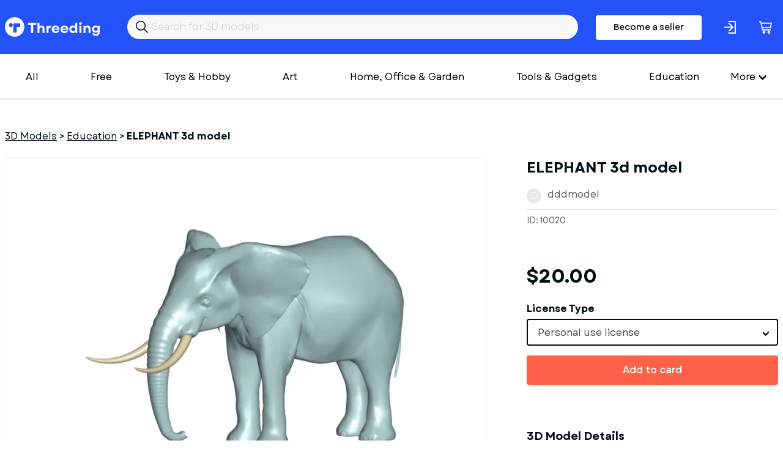

--- FILE ---
content_type: text/html; charset=utf-8
request_url: https://www.threeding.com/3d-model/10020-elephant-3d-model
body_size: 6705
content:
<!doctype html>
<html lang="en" class="theme_threeding">
<head>
    <meta charset="utf-8">
    <meta name="viewport" content="width=device-width, initial-scale=1, maximum-scale=1.0, user-scalable=no">
    <link href="/assets/common.css?f45c1a87" rel="stylesheet" type="text/css">
    
    

<title>ELEPHANT 3d model  3D Printing Model - Threeding</title><link rel="canonical" href="https://www.threeding.com/3d-model/10020-elephant-3d-model"/><meta property="og:title" content="ELEPHANT 3d model  3D Printing Model - Threeding" /><meta property="og:url" content="https://www.threeding.com/3d-model/10020-elephant-3d-model" /><script type="application/ld+json">{
    "@context": "https:\/\/schema.org\/",
    "@type": "Product",
    "name": "ELEPHANT 3d model",
    "image": "https:\/\/cdn.threeding.com\/pi\/HkK3\/4YbvfjyiXjLLMjvZ3vHkK3-PUht.webp",
    "description": "ELEPHANT 3d model\nELEPHANT 3d model",
    "brand": {
        "@type": "Brand",
        "name": "Threeding"
    },
    "sku": "THR10020",
    "offers": {
        "@type": "Offer",
        "url": "https:\/\/www.threeding.com\/3d-model\/10020-elephant-3d-model",
        "priceCurrency": "USD",
        "price": "20.00",
        "priceValidUntil": "2032-08-10",
        "availability": "https:\/\/schema.org\/InStock",
        "itemCondition": "https:\/\/schema.org\/NewCondition"
    }
}</script><meta name="csrf-token" content="UHbwfvjMeZRkZZ0OfJbYdOk4Urv6cieKrm0nnejQn0LOWPJjoXNdIdChOWELcvWqgOVawNv5pbmvHEuPmst7wkCQMT3jtUXfP0PIBttDm5YpsVx1DaR9x7cpmTL82dTk">
    <link rel="icon" type="image/x-icon" href="/favicon.ico">

    <!-- Google tag (gtag.js) -->
    <script async src="https://www.googletagmanager.com/gtag/js?id=G-775SS4K18B"></script>
    <script>
		window.dataLayer = window.dataLayer || [];

		function gtag() {
			dataLayer.push(arguments);
		}

		gtag('js', new Date());
		gtag('config', 'G-775SS4K18B', {'anonymize_ip': true});
    </script>

    </head>
<body>

<header>

    <div class="container">
        <div class="inner">
            <a href="/" id="logo">Threeding</a>
            <form id="header-search" method="get" action="/category/all">
                <input id="header-search-input" name="keyword" value="" placeholder="Search for 3D models">
            </form>

                            <a href="/become-seller" class="button-become-seller login-pop">Become a seller</a>
                        
                <div class="login-header login-popup" rel="uxt-header__login-trigger-icon"></div>

            
            <a href="/cart">
                <div class="basket">
                    <div class="icon"></div>
                                            <span id="shopping-cart-count-indicator" class="shopping-cart-count empty"
                              rel="uxt-header__shopping-cart-count">0</span>
                                    </div>
            </a>


        </div>
    </div>


</header>


<div class="main-menu-wrapper">
    <div class="container">


        <nav id="main-menu" itemscope="itemscope" itemtype="https://schema.org/SiteNavigationElement">

            <ul class='visible-links'>
                <li><a href="/category/all">All</a></li>
                <li><a href="/category/free">Free</a>
                </li>

                
                    <li><a href="/category/toys-hobby">Toys &amp; Hobby</a></li>
                
                    <li><a href="/category/art">Art</a></li>
                
                    <li><a href="/category/home-office-garden">Home, Office &amp; Garden</a></li>
                
                    <li><a href="/category/tools-gadgets">Tools &amp; Gadgets</a></li>
                
                    <li><a href="/category/education">Education</a></li>
                
                    <li><a href="/category/fashion">Fashion</a></li>
                
                    <li><a href="/category/historical">Historical</a></li>
                
                    <li><a href="/category/other">Other</a></li>
                
                    <li><a href="/category/adult">Adult</a></li>
                            </ul>
            <div class="wrapper-more">
                <div class="hamburger">More</div>
                <ul class='hidden-links hidden'>
                    
                        
                    
                                                    <li><a href="/category/art">Art</a></li>
                        
                    
                                                    <li><a href="/category/home-office-garden">Home, Office &amp; Garden</a></li>
                        
                    
                                                    <li><a href="/category/tools-gadgets">Tools &amp; Gadgets</a></li>
                        
                    
                                                    <li><a href="/category/education">Education</a></li>
                        
                    
                                                    <li><a href="/category/fashion">Fashion</a></li>
                        
                    
                                                    <li><a href="/category/historical">Historical</a></li>
                        
                    
                                                    <li><a href="/category/other">Other</a></li>
                        
                    
                                                    <li><a href="/category/adult">Adult</a></li>
                        
                                    </ul>
            </div>

            <div class="mobile-main-menu">
                <div class="mobile-menu-header">
                    <div class="mobile-menu-bar-wrapper">
                        <div class="mobile-menu-bar"></div>
                        <div class="mobile-menu-bar"></div>
                        <div class="mobile-menu-bar"></div>
                    </div>
                    <div class="mobile-menu-close"></div>
                    Categories
                </div>
                <ul class="mobile-menu-items">
                    <li><a href="/category/all">All</a></li>
                                            <li><a href="/category/toys-hobby">Toys &amp; Hobby</a></li>
                                            <li><a href="/category/art">Art</a></li>
                                            <li><a href="/category/home-office-garden">Home, Office &amp; Garden</a></li>
                                            <li><a href="/category/tools-gadgets">Tools &amp; Gadgets</a></li>
                                            <li><a href="/category/education">Education</a></li>
                                            <li><a href="/category/fashion">Fashion</a></li>
                                            <li><a href="/category/historical">Historical</a></li>
                                            <li><a href="/category/other">Other</a></li>
                                            <li><a href="/category/adult">Adult</a></li>
                                    </ul>
            </div>
        </nav>


    </div>
</div>
<div id="wrapper-website">


    
    <section class="model-single">
        <div class="container">
            <ol class="breadcrumb" itemscope="" itemtype="https://schema.org/BreadcrumbList">
                <li itemprop="itemListElement" itemscope="" itemtype="https://schema.org/ListItem"
                    class="breadcrumb-item">
                    <a itemprop="item" href="https://www.threeding.com"><span itemprop="name">3D Models</span></a> >
                    <meta itemprop="position" content="1">
                </li>
                <li itemprop="itemListElement" itemscope="" itemtype="https://schema.org/ListItem"
                    class="breadcrumb-item">
                    <a itemprop="item" href="/category/education"><span
                                itemprop="name">Education</span></a> >
                    <meta itemprop="position" content="2">
                </li>
                <li class="breadcrumb-item active" itemprop="itemListElement" itemscope=""
                    itemtype="https://schema.org/ListItem">
                    <span itemprop="name" >ELEPHANT 3d model</span>
                    <meta itemprop="position" content="3">
                </li>
            </ol>

            <div class="columns">

                <div class="col-xxl-8 col-xl-8">
                    <div id="model-single-inner">

                        <div class="model-single-gallery-wrapper ">

                            <div class="threed-view-button">3d model viewer</div>
                                                            <div id="threeding-3d-viewer-wrapper"></div>
                            

                            <div class="model-gallery">
                                                                    <div>
                                        <div class="frame">
                                            <span class="helper">
                                            <img src="https://cdn.threeding.com/pi/HkK3/4YbvfjyiXjLLMjvZ3vHkK3-BCSj.webp"
                                                 alt="ELEPHANT&#x20;3d&#x20;model - Model preview 1">
                                            </span>
                                        </div>
                                    </div>
                                                            </div>

                        </div>
                        <div class="model-gallery-navigation ">
                                                            <div><span><img src="https://cdn.threeding.com/pi/HkK3/4YbvfjyiXjLLMjvZ3vHkK3-1hx1.webp"
                                          alt="ELEPHANT&#x20;3d&#x20;model - Model thumbnail 1"></span>
                                </div>
                                                    </div>


                    </div>

                </div>
                <div class="col-xxl-4 col-xl-4">
                    <h1 >ELEPHANT 3d model</h1>
                    <div id="seller-details">
                        <div id="avatar-container">
                            <div id="avatar-letter">d</div>
                        </div>
                        <a href="/designer/dddmodel">dddmodel</a>
                    </div>

                    <div id="general-info">
                        <div>
                            ID: 10020
                        </div>
                        <div>

                        </div>

                    </div>
                                                                        <div id="model-price">$20.00</div>
                            <form id="add-to-cart-form" method="post">
                                <input type="hidden" name="_token" value="UHbwfvjMeZRkZZ0OfJbYdOk4Urv6cieKrm0nnejQn0LOWPJjoXNdIdChOWELcvWqgOVawNv5pbmvHEuPmst7wkCQMT3jtUXfP0PIBttDm5YpsVx1DaR9x7cpmTL82dTk" />
                                <div class="form-error-container"></div>
                                <div class="form-group" style="margin-bottom:16px;">
                                    <input type="hidden" name="model_id" value="10020"/>
                                    <label>License Type</label>

                                    <select class="form-control styled-select" name="license_id">
                                                                                    <option value="1"
                                                    data-price-before-tax="$20.00">Personal use license</option>
                                        
                                    </select>

                                </div>
                                <button class="btn btn-orange btn-fw with-static-loader" rel="uxt-purchase-model-form__button">Add to card</button>
                            </form>
                                            
                    <div class="model-single-details">
                        <h2>3D Model Details</h2>
                        <ul>
                            <li>
                                <div id="texture">
                                    <div class="icon"></div>
                                    Texture: <b>Yes</b></div>
                            </li>
                            <li>
                                <div id="multipart-model">
                                    <div class="icon"></div>
                                    Multipart model: <b>No</b></div>
                            </li>
                            <li>
                                <div id="file-format">
                                    <div class="icon"></div>
                                    File format: <b>obj</b></div>
                            </li>
                            <li>
                                <div id="file-size">
                                    <div class="icon"></div>
                                    File size: <b> 4.41 MB</b></div>
                            </li>
                            <li>
                                <div id="upload-date">
                                    <div class="icon"></div>
                                    Upload date: <b>03/02/2021</b></div>
                            </li>
                            <li>
                                <div id="last-update">
                                    <div class="icon"></div>
                                    Last update: <b>03/02/2021</b></div>
                            </li>
                        </ul>
                    </div>


                </div>
                <div class="col-xxl-6 col-xs-12">
                    <div class="model-single-description">
                        <div class="model-single-description-title">Description</div>
                        <div >ELEPHANT 3d model<br />
ELEPHANT 3d model</div>
                    </div>
                    <div class="model-single-tag">
                        <div class="model-single-tag-title">Tags</div>
                        <ul>
                                                                                                    <li >elephant 3d model</li>
                                
                                                    </ul>
                    </div>
                    <div class="report-this-design" data-model-id="10020">Report this design</div>
                </div>
                <div class="col-xxl-4 col-xxl-2-offset th-mt50-sm">
                                            
                        <script async src="https://pagead2.googlesyndication.com/pagead/js/adsbygoogle.js?client=ca-pub-7093383130684884"
        crossorigin="anonymous"></script>
<!-- Product inner page -->
<ins class="adsbygoogle"
     style="display:block"
     data-ad-client="ca-pub-7093383130684884"
     data-ad-slot="4635485984"
     data-ad-format="auto"
     data-full-width-responsive="true"></ins>
<script>
	(adsbygoogle = window.adsbygoogle || []).push({});
</script>                    
                </div>
            </div>

        </div>


    </section>
    <section class="model-seller-more">
        <div class="container">
            <div class="columns">
                <div class="col-xl-6 text-xl-left text-xs-left">
                    <h3>More models from <b>dddmodel</b></h3>
                </div>
                <div class="col-xl-6 text-xl-right text-xs-left">
                    <a class="view-all" href="/designer/dddmodel">See all &#8594;</a>
                </div>
            </div>
        </div>
    </section>

    <section class="models-listing th-mb102-lg">
        <div class="container">
            <div class="columns">
                                                    <div class="col-xxl-3 col-xl-3 col-md-4 col-xs-6">
                        <div class="item">
                            <a href="/3d-model/10547-impala-conversivel">
                                <div class="preview">
                                                                            <img class="bottom" alt="" src="https://cdn.threeding.com/pi/Wqiv/4YbvhdLSGjzXVbbIbJWqiv-hmkh.webp"/>
                                                                                    <img class="top" alt="" src="https://cdn.threeding.com/pi/Wqiv/4YbvhdLSGjzXVbbIbJWqiv-hmkh.webp"/>
                                                                            
                                </div>
                            </a>
                            <a href="/3d-model/10547-impala-conversivel"
                               class="title ">IMPALA CONVERSIVEL</a>
                            dddmodel
                            <p class="price"> $20.00 </p>
                        </div>
                    </div>
                                    <div class="col-xxl-3 col-xl-3 col-md-4 col-xs-6">
                        <div class="item">
                            <a href="/3d-model/10546-ford-mustang-1971">
                                <div class="preview">
                                                                            <img class="bottom" alt="" src="https://cdn.threeding.com/pi/Ynr6/4Ybvhd6tDNfYLTN58LYnr6-mhbM.webp"/>
                                                                                    <img class="top" alt="" src="https://cdn.threeding.com/pi/Ynr6/4Ybvhd6tDNfYLTN58LYnr6-mhbM.webp"/>
                                                                            
                                </div>
                            </a>
                            <a href="/3d-model/10546-ford-mustang-1971"
                               class="title ">Ford Mustang 1971</a>
                            dddmodel
                            <p class="price"> $20.00 </p>
                        </div>
                    </div>
                                    <div class="col-xxl-3 col-xl-3 col-md-4 col-xs-6">
                        <div class="item">
                            <a href="/3d-model/10545-dodge-charger-srt8-2012">
                                <div class="preview">
                                                                            <img class="bottom" alt="" src="https://cdn.threeding.com/pi/91QL/4YbvhcxfslqkXwhSPc91QL-vIvK.webp"/>
                                                                                    <img class="top" alt="" src="https://cdn.threeding.com/pi/91QL/4YbvhcxfslqkXwhSPc91QL-vIvK.webp"/>
                                                                            
                                </div>
                            </a>
                            <a href="/3d-model/10545-dodge-charger-srt8-2012"
                               class="title ">Dodge Charger srt8 2012</a>
                            dddmodel
                            <p class="price"> $20.00 </p>
                        </div>
                    </div>
                                    <div class="col-xxl-3 col-xl-3 col-md-4 col-xs-6">
                        <div class="item">
                            <a href="/3d-model/10544-dodge-challenger-1970">
                                <div class="preview">
                                                                            <img class="bottom" alt="" src="https://cdn.threeding.com/pi/i4uv/4YbvhcnhrQO60GCyLli4uv-Kt3E.webp"/>
                                                                                    <img class="top" alt="" src="https://cdn.threeding.com/pi/i4uv/4YbvhcnhrQO60GCyLli4uv-Kt3E.webp"/>
                                                                            
                                </div>
                            </a>
                            <a href="/3d-model/10544-dodge-challenger-1970"
                               class="title ">Dodge Challenger 1970</a>
                            dddmodel
                            <p class="price"> $20.00 </p>
                        </div>
                    </div>
                                    <div class="col-xxl-3 col-xl-3 col-md-4 col-xs-6">
                        <div class="item">
                            <a href="/3d-model/10543-chevrolet-c10">
                                <div class="preview">
                                                                            <img class="bottom" alt="" src="https://cdn.threeding.com/pi/exwz/4YbvhccBKVzEfNTtWrexwz-6Lbm.webp"/>
                                                                                    <img class="top" alt="" src="https://cdn.threeding.com/pi/exwz/4YbvhccBKVzEfNTtWrexwz-6Lbm.webp"/>
                                                                            
                                </div>
                            </a>
                            <a href="/3d-model/10543-chevrolet-c10"
                               class="title ">chevrolet c10</a>
                            dddmodel
                            <p class="price"> $20.00 </p>
                        </div>
                    </div>
                                    <div class="col-xxl-3 col-xl-3 col-md-4 col-xs-6">
                        <div class="item">
                            <a href="/3d-model/10542-chevrolet-nova-ss-1969">
                                <div class="preview">
                                                                            <img class="bottom" alt="" src="https://cdn.threeding.com/pi/huWl/4YbvhcShQjfGQiajNFhuWl-3QIl.webp"/>
                                                                                    <img class="top" alt="" src="https://cdn.threeding.com/pi/huWl/4YbvhcShQjfGQiajNFhuWl-3QIl.webp"/>
                                                                            
                                </div>
                            </a>
                            <a href="/3d-model/10542-chevrolet-nova-ss-1969"
                               class="title ">Chevrolet Nova SS 1969</a>
                            dddmodel
                            <p class="price"> $20.00 </p>
                        </div>
                    </div>
                                    <div class="col-xxl-3 col-xl-3 col-md-4 col-xs-6">
                        <div class="item">
                            <a href="/3d-model/10541-chevrolet-impala-ss">
                                <div class="preview">
                                                                            <img class="bottom" alt="" src="https://cdn.threeding.com/pi/17v3/4YbvhcJ1jSoE13otod17v3-9X1x.webp"/>
                                                                                    <img class="top" alt="" src="https://cdn.threeding.com/pi/17v3/4YbvhcJ1jSoE13otod17v3-9X1x.webp"/>
                                                                            
                                </div>
                            </a>
                            <a href="/3d-model/10541-chevrolet-impala-ss"
                               class="title ">chevrolet impala ss</a>
                            dddmodel
                            <p class="price"> $20.00 </p>
                        </div>
                    </div>
                                    <div class="col-xxl-3 col-xl-3 col-md-4 col-xs-6">
                        <div class="item">
                            <a href="/3d-model/10539-chevrolet-el-camino-ss-1970">
                                <div class="preview">
                                                                            <img class="bottom" alt="" src="https://cdn.threeding.com/pi/aEn1/4YbvhbxRcTXApfudc9aEn1-p3K7.webp"/>
                                                                                    <img class="top" alt="" src="https://cdn.threeding.com/pi/aEn1/4YbvhbxRcTXApfudc9aEn1-p3K7.webp"/>
                                                                            
                                </div>
                            </a>
                            <a href="/3d-model/10539-chevrolet-el-camino-ss-1970"
                               class="title ">Chevrolet El Camino SS 1970</a>
                            dddmodel
                            <p class="price"> $20.00 </p>
                        </div>
                    </div>
                                    <div class="col-xxl-3 col-xl-3 col-md-4 col-xs-6">
                        <div class="item">
                            <a href="/3d-model/10538-chevrolet-camaro-ss-1969">
                                <div class="preview">
                                                                            <img class="bottom" alt="" src="https://cdn.threeding.com/pi/mwM5/4YbvhboL6yd7iNnGg5mwM5-XJxI.webp"/>
                                                                                    <img class="top" alt="" src="https://cdn.threeding.com/pi/mwM5/4YbvhboL6yd7iNnGg5mwM5-XJxI.webp"/>
                                                                            
                                </div>
                            </a>
                            <a href="/3d-model/10538-chevrolet-camaro-ss-1969"
                               class="title ">Chevrolet camaro ss 1969</a>
                            dddmodel
                            <p class="price"> $20.00 </p>
                        </div>
                    </div>
                
            </div>
        </div>
    </section>

    <section class="model-seller-more">
        <div class="container">
            <div class="columns">
                <div class="col-xl-6 text-xl-left text-xs-left">
                    <h3>More from category <b>Education</b></h3>
                </div>
            </div>
        </div>
    </section>

    <section class="models-listing th-mb102-lg">
        <div class="container">
            <div class="columns">
                                                    <div class="col-xxl-3 col-xl-3 col-md-4 col-xs-6">
                        <div class="item">
                            <a href="/3d-model/27974-industrial-flow-desk-organizer-ndash-functional-art-makers-and">
                                <div class="preview">
                                                                            <img class="bottom" alt="" src="https://cdn.threeding.com/pi/smmb/4tXvOcYBslWA53sv02smmb-ISsr.webp"/>
                                                                                    <img class="top" alt="" src="https://cdn.threeding.com/pi/g3ot/4tXvPT9OgEEyu0wduGg3ot-mmQx.webp"/>
                                                                            
                                </div>
                            </a>
                            <a href="/3d-model/27974-industrial-flow-desk-organizer-ndash-functional-art-makers-and"
                               class="title ">🏭✨ Industrial Flow Desk Organizer – Functional Art for Makers &amp;</a>
                            3_omar_d
                            <p class="price"> $5.00 </p>
                        </div>
                    </div>
                                    <div class="col-xxl-3 col-xl-3 col-md-4 col-xs-6">
                        <div class="item">
                            <a href="/3d-model/27633-dragao-robo">
                                <div class="preview">
                                                                            <img class="bottom" alt="" src="https://cdn.threeding.com/pi/oaHM/4t8cVQ5jpfQdoEhNvdoaHM-6hs7.webp"/>
                                                                                    <img class="top" alt="" src="https://cdn.threeding.com/pi/oaHM/4t8cVQ5jpfQdoEhNvdoaHM-6hs7.webp"/>
                                                                            
                                </div>
                            </a>
                            <a href="/3d-model/27633-dragao-robo"
                               class="title ">Dragao Robo</a>
                            openair
                            <p class="price"> $0.00 </p>
                        </div>
                    </div>
                                    <div class="col-xxl-3 col-xl-3 col-md-4 col-xs-6">
                        <div class="item">
                            <a href="/3d-model/27623-base-de-carga-apple-3-accesorios">
                                <div class="preview">
                                                                            <img class="bottom" alt="" src="https://cdn.threeding.com/pi/a5K5/4t8IOJqYN1hnvBciMIa5K5-Aksr.webp"/>
                                                                                    <img class="top" alt="" src="https://cdn.threeding.com/pi/PNpw/4t8IOSUF0bTTEJDAU8PNpw-rWbx.webp"/>
                                                                            
                                </div>
                            </a>
                            <a href="/3d-model/27623-base-de-carga-apple-3-accesorios"
                               class="title ">base de carga apple 3 accesorios</a>
                            makersonuba3d
                            <p class="price"> $6.10 </p>
                        </div>
                    </div>
                                    <div class="col-xxl-3 col-xl-3 col-md-4 col-xs-6">
                        <div class="item">
                            <a href="/3d-model/27620-wall-e">
                                <div class="preview">
                                                                            <img class="bottom" alt="" src="https://cdn.threeding.com/pi/Pb8e/4t6xVYZBTE3F3yccv1Pb8e-jsdd.webp"/>
                                                                                    <img class="top" alt="" src="https://cdn.threeding.com/pi/Otvj/4t6xVrDjG0i94j0QuROtvj-PDPd.webp"/>
                                                                            
                                </div>
                            </a>
                            <a href="/3d-model/27620-wall-e"
                               class="title ">wall-e</a>
                            makersonuba3d
                            <p class="price"> $6.10 </p>
                        </div>
                    </div>
                                    <div class="col-xxl-3 col-xl-3 col-md-4 col-xs-6">
                        <div class="item">
                            <a href="/3d-model/27550-gearbox-cover">
                                <div class="preview">
                                                                            <img class="bottom" alt="" src="https://cdn.threeding.com/pi/ocIF/4t26DfUtkzWok07ZIYocIF-rpPv.webp"/>
                                                                                    <img class="top" alt="" src="https://cdn.threeding.com/pi/ocIF/4t26DfUtkzWok07ZIYocIF-rpPv.webp"/>
                                                                            
                                </div>
                            </a>
                            <a href="/3d-model/27550-gearbox-cover"
                               class="title ">Gearbox cover</a>
                            ivan_dze
                            <p class="price"> $1.22 </p>
                        </div>
                    </div>
                                    <div class="col-xxl-3 col-xl-3 col-md-4 col-xs-6">
                        <div class="item">
                            <a href="/3d-model/27429-mosasaurio-con-base-ndash-depredador-marino-del-cretacico">
                                <div class="preview">
                                                                            <img class="bottom" alt="" src="https://cdn.threeding.com/pi/koyC/4sjsU0VNGJSjwhIul9koyC-tWS.webp"/>
                                                                                    <img class="top" alt="" src="https://cdn.threeding.com/pi/koyC/4sjsU0VNGJSjwhIul9koyC-tWS.webp"/>
                                                                            
                                </div>
                            </a>
                            <a href="/3d-model/27429-mosasaurio-con-base-ndash-depredador-marino-del-cretacico"
                               class="title ">Mosasaurio con Base – Depredador Marino del Cretácico</a>
                            escul3d
                            <p class="price"> $6.10 </p>
                        </div>
                    </div>
                                    <div class="col-xxl-3 col-xl-3 col-md-4 col-xs-6">
                        <div class="item">
                            <a href="/3d-model/27428-alamosaurus-con-base-ndash-titan-herbivoro-del-cretacico-tardio">
                                <div class="preview">
                                                                            <img class="bottom" alt="" src="https://cdn.threeding.com/pi/yjOG/4sjsKAaIpfEUeUo8wCyjOG-WLXN.webp"/>
                                                                                    <img class="top" alt="" src="https://cdn.threeding.com/pi/yjOG/4sjsKAaIpfEUeUo8wCyjOG-WLXN.webp"/>
                                                                            
                                </div>
                            </a>
                            <a href="/3d-model/27428-alamosaurus-con-base-ndash-titan-herbivoro-del-cretacico-tardio"
                               class="title ">Alamosaurus con Base – Titán Herbívoro del Cretácico Tardío</a>
                            escul3d
                            <p class="price"> $6.10 </p>
                        </div>
                    </div>
                                    <div class="col-xxl-3 col-xl-3 col-md-4 col-xs-6">
                        <div class="item">
                            <a href="/3d-model/27427-velociraptor-con-base">
                                <div class="preview">
                                                                            <img class="bottom" alt="" src="https://cdn.threeding.com/pi/FP1B/4sjs1ubGmw3AYrFuOPFP1B-ajYS.webp"/>
                                                                                    <img class="top" alt="" src="https://cdn.threeding.com/pi/FP1B/4sjs1ubGmw3AYrFuOPFP1B-ajYS.webp"/>
                                                                            
                                </div>
                            </a>
                            <a href="/3d-model/27427-velociraptor-con-base"
                               class="title ">Velociraptor con Base</a>
                            escul3d
                            <p class="price"> $6.10 </p>
                        </div>
                    </div>
                                    <div class="col-xxl-3 col-xl-3 col-md-4 col-xs-6">
                        <div class="item">
                            <a href="/3d-model/27426-leptoceratops-con-base-ndash-pequeno-ceratopsiano-del-cretacico">
                                <div class="preview">
                                                                            <img class="bottom" alt="" src="https://cdn.threeding.com/pi/4nTJ/4sjrvpv4L18r8maUvM4nTJ-s9pL.webp"/>
                                                                                    <img class="top" alt="" src="https://cdn.threeding.com/pi/4nTJ/4sjrvpv4L18r8maUvM4nTJ-s9pL.webp"/>
                                                                            
                                </div>
                            </a>
                            <a href="/3d-model/27426-leptoceratops-con-base-ndash-pequeno-ceratopsiano-del-cretacico"
                               class="title ">Leptoceratops con Base – Pequeño Ceratopsiano del Cretácico</a>
                            escul3d
                            <p class="price"> $6.10 </p>
                        </div>
                    </div>
                
            </div>
        </div>
    </section>



<div class="modal-wrapper">
    <div class="modal-wrapper-inner">
        <div class="close-modal-button"></div>
        <div class="model-wrapper-inner-container"></div>
    </div>
</div>
</div>
<footer>
    <div id="wrapper-footer-upper">
        <div class="container">
            <div class="columns">
                <div class="col-xxl-7 col-lg-7 col-md-12">
                    <a href="/" id="logo">Threeding</a>
                </div>
                <div class="col-xxl-5 col-lg-5 col-md-12">

                    <ul class="footer-social-links">
                        <li><a target="_blank" href="https://www.facebook.com/Threeding"><span
                                        class="facebok-white-icon"></span></a></li>
                        <li><a target="_blank" href="https://www.instagram.com/threedingdotcom/"><span
                                        class="instagram-white-icon"></span></a></li>
                        <li><a target="_blank" href="https://twitter.com/Threeding"><span
                                        class="twitter-white-icon"></span></a></li>
                                                                        <li><a target="_blank" href="https://www.youtube.com/c/Threeding"><span
                                        class="youtube-white-icon"></span></a></li>
                    </ul>

                </div>
            </div>
        </div>
    </div>
    <div id="wrapper-footer-middle">
        <div class="container">
            <div class="inner">
                <div class="footer-info-box">
                    <div class="footer-info-box-title">Company</div>
                    <ul>
                        <li><a href="/about-us">About us</a></li>
                        <li><a href="/contact-us">Contact us</a></li>
                    </ul>
                </div>
                <div class="footer-info-box">
                    <div class="footer-info-box-title">More</div>
                    <ul>
                        <li><a href="/blog">Blog</a></li>
                        <li><a href="/links">Links</a></li>
                    </ul>
                </div>
                <div class="footer-info-box">
                    <div class="footer-info-box-title">Help</div>
                    <ul>
                        <li><a href="/design-guide">Design guide</a></li>
                        <li><a href="/faq">FAQ</a></li>
                        <li><a href="/support">Support</a></li>
                    </ul>
                </div>
                <div class="footer-info-box">
                    <div class="footer-info-box-title">Legal</div>
                    <ul>
                        <li><a href="/terms-and-conditions">Terms & Conditions</a></li>
                        <li><a href="/privacy-policy">Privacy Policy</a></li>
                        <li><a href="/licensing">Licensing</a></li>
                    </ul>
                </div>
            </div>
            <div class="inner">
                    <form id="footer-newsletter" action="" method="POST">

                        <div class="form-group">
                            <label>Join our newsletter</label>
                            <input id="footer-newsletter-input" type="text" name="email" placeholder="Your email"/>
                        </div>
                        <div class="form-button">
                            <button type="submit" class="btn btn-primary" value="Send">Sign me up</button>
                        </div>
                        <div class="form-error-container"></div>
                        <div class="footer-newsletter-legend">By subscribing to our newsletter, you agree to receive
                            emails from threeding.com
                        </div>
                    </form>
            </div>

            <div class="inner">
                <ul class="footer-social-links-mobile">
                    <li><a target="_blank" href="https://www.facebook.com/Threeding"><span
                                    class="facebok-white-icon"></span></a></li>
                    <li><a target="_blank" href="https://www.facebook.com/Threeding"><span
                                    class="instagram-white-icon"></span></a></li>
                    <li><a target="_blank" href="https://www.facebook.com/Threeding"><span
                                    class="twitter-white-icon"></span></a></li>
                    <li><a target="_blank" href="https://www.facebook.com/Threeding"><span
                                    class="youtube-white-icon"></span></a></li>
                </ul>
            </div>
        </div>
    </div>


    <div class="footer-bar">
        <div class="container">
            <div class="columns">
                <div class="col-md-12 text-center">
                    Copyright &copy; 2014-2026 Threeding. All rights reserved. <a href="#"
                                                                                                   data-cc="c-settings"
                                                                                                   id="cookie-settings">Cookies
                        Settings</a>
                </div>
            </div>
        </div>
    </div>

</footer>

<script src="/assets/common.js?f45c1a87"></script>
    <script src="/assets/product_view.js?f45c1a87"></script>

</body>
</html>

--- FILE ---
content_type: text/html; charset=utf-8
request_url: https://www.google.com/recaptcha/api2/aframe
body_size: 268
content:
<!DOCTYPE HTML><html><head><meta http-equiv="content-type" content="text/html; charset=UTF-8"></head><body><script nonce="_ZOkcgVjROmbB433GebaFw">/** Anti-fraud and anti-abuse applications only. See google.com/recaptcha */ try{var clients={'sodar':'https://pagead2.googlesyndication.com/pagead/sodar?'};window.addEventListener("message",function(a){try{if(a.source===window.parent){var b=JSON.parse(a.data);var c=clients[b['id']];if(c){var d=document.createElement('img');d.src=c+b['params']+'&rc='+(localStorage.getItem("rc::a")?sessionStorage.getItem("rc::b"):"");window.document.body.appendChild(d);sessionStorage.setItem("rc::e",parseInt(sessionStorage.getItem("rc::e")||0)+1);localStorage.setItem("rc::h",'1769754743834');}}}catch(b){}});window.parent.postMessage("_grecaptcha_ready", "*");}catch(b){}</script></body></html>

--- FILE ---
content_type: image/svg+xml
request_url: https://www.threeding.com/assets/images/search.68157e38f26c924d67a6.svg
body_size: -265
content:
<svg width="20" height="20" viewBox="0 0 20 20" fill="none" xmlns="http://www.w3.org/2000/svg">
<path d="M20 18.94L14.12 13.1C15.3 11.71 16.02 9.92 16.02 7.96C16.02 3.56 12.43 0 8.01001 0C3.59001 0 0 3.56 0 7.96C0 12.36 3.59001 15.92 8.01001 15.92C9.92001 15.92 11.67 15.25 13.05 14.15L18.94 20L20 18.94ZM1.5 7.95C1.5 4.38 4.42001 1.48 8.01001 1.48C11.6 1.48 14.52 4.38 14.52 7.95C14.52 11.52 11.6 14.42 8.01001 14.42C4.42001 14.42 1.5 11.52 1.5 7.95Z" fill="#011014"/>
</svg>


--- FILE ---
content_type: image/svg+xml
request_url: https://www.threeding.com/assets/images/basket.287cae24bc347e9ef648.svg
body_size: -83
content:
<?xml version="1.0" encoding="utf-8"?>
<!-- Generator: Adobe Illustrator 22.1.0, SVG Export Plug-In . SVG Version: 6.00 Build 0)  -->
<svg version="1.1" id="Layer_1" xmlns="http://www.w3.org/2000/svg" xmlns:xlink="http://www.w3.org/1999/xlink" x="0px" y="0px"
	 viewBox="0 0 26 26" style="enable-background:new 0 0 26 26;" xml:space="preserve">
<style type="text/css">
	.st0{fill:#FFFFFF;}
</style>
<g id="redy_icons">
	<path class="st0" d="M25,4.4H5.5L5,2H1v2h2.4l3.1,14.8h16v-2H8.1l-0.4-2h15.1L25,4.4z M21.1,12.8H7.3L5.9,6.4h16.6L21.1,12.8z"/>
	<path class="st0" d="M18.9,20c-1.4,0-2.5,1.1-2.5,2.5s1.1,2.5,2.5,2.5s2.5-1.1,2.5-2.5S20.3,20,18.9,20z"/>
	<path class="st0" d="M9.9,20c-1.4,0-2.5,1.1-2.5,2.5S8.6,25,9.9,25s2.5-1.1,2.5-2.5S11.3,20,9.9,20z"/>
</g>
</svg>
